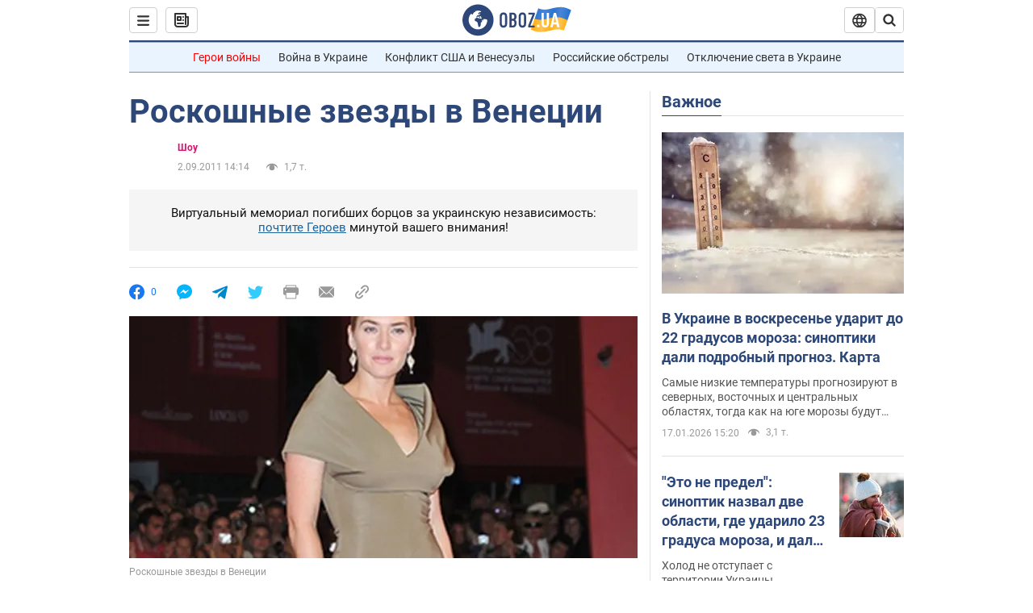

--- FILE ---
content_type: application/x-javascript; charset=utf-8
request_url: https://servicer.idealmedia.io/1418748/1?nocmp=1&sessionId=696bae27-13762&sessionPage=1&sessionNumberWeek=1&sessionNumber=1&scale_metric_1=64.00&scale_metric_2=256.00&scale_metric_3=100.00&cbuster=1768664615520224007232&pvid=5a0f4c99-8ae1-403e-abf7-3e945515ae23&implVersion=11&lct=1763555100&mp4=1&ap=1&consentStrLen=0&wlid=d89a33d1-652c-47ce-a899-3be1c24ca711&uniqId=07818&niet=4g&nisd=false&evt=%5B%7B%22event%22%3A1%2C%22methods%22%3A%5B1%2C2%5D%7D%2C%7B%22event%22%3A2%2C%22methods%22%3A%5B1%2C2%5D%7D%5D&pv=5&jsv=es6&dpr=1&hashCommit=cbd500eb&apt=2011-09-02T14%3A14%3A00&tfre=3928&w=0&h=1&tl=150&tlp=1&sz=0x1&szp=1&szl=1&cxurl=https%3A%2F%2Fnews.obozrevatel.com%2Fshow%2Fphoto%2Froskoshnyie-zvezdyi-v-venetsii.htm&ref=&lu=https%3A%2F%2Fnews.obozrevatel.com%2Fshow%2Fphoto%2Froskoshnyie-zvezdyi-v-venetsii.htm
body_size: 837
content:
var _mgq=_mgq||[];
_mgq.push(["IdealmediaLoadGoods1418748_07818",[
["tsn.ua","11957692","1","У Львові поліціянтка з ноги напала на жінку, яка прибирала сніг","Львівська міська рада та поліція з’ясовують обставини конфлікту між поліціянткою та двірничкою","0","","","","nJHnaDBXV3lzLOk6XGDSVHqn33bQilLX4q7lQHslNS0wTJzDlndJxZG2sYQLxm7SJP9NESf5a0MfIieRFDqB_Kldt0JdlZKDYLbkLtP-Q-W5i9zRkgbJlc6eOQ6Gd4KF",{"i":"https://s-img.idealmedia.io/n/11957692/45x45/79x0x630x630/aHR0cDovL2ltZ2hvc3RzLmNvbS90LzUwOTE1My9mZjZkN2NlMzJkNTI1YjE3Njg2NGZhYTc1MzE0NjdmOS5qcGVn.webp?v=1768664615-hllsIU1WhB5d13lv52dF5f7osjRa60dlS271_Z3WSig","l":"https://clck.idealmedia.io/pnews/11957692/i/1298901/pp/1/1?h=nJHnaDBXV3lzLOk6XGDSVHqn33bQilLX4q7lQHslNS0wTJzDlndJxZG2sYQLxm7SJP9NESf5a0MfIieRFDqB_Kldt0JdlZKDYLbkLtP-Q-W5i9zRkgbJlc6eOQ6Gd4KF&utm_campaign=obozrevatel.com&utm_source=obozrevatel.com&utm_medium=referral&rid=48e1062d-f3bb-11f0-aef1-d404e6f98490&tt=Direct&att=3&afrd=296&iv=11&ct=1&gdprApplies=0&muid=q0hzlktWMnH7&st=-300&mp4=1&h2=RGCnD2pppFaSHdacZpvmnoTb7XFiyzmF87A5iRFByjv3Uq9CZQIGhHBl6Galy7GAk9TSCRwSv8cyrs8w0o3L6w**","adc":[],"sdl":0,"dl":"","category":"События Украины","dbbr":0,"bbrt":0,"type":"e","media-type":"static","clicktrackers":[],"cta":"Читати далі","cdt":"","tri":"48e116b1-f3bb-11f0-aef1-d404e6f98490","crid":"11957692"}],],
{"awc":{},"dt":"desktop","ts":"","tt":"Direct","isBot":1,"h2":"RGCnD2pppFaSHdacZpvmnoTb7XFiyzmF87A5iRFByjv3Uq9CZQIGhHBl6Galy7GAk9TSCRwSv8cyrs8w0o3L6w**","ats":0,"rid":"48e1062d-f3bb-11f0-aef1-d404e6f98490","pvid":"5a0f4c99-8ae1-403e-abf7-3e945515ae23","iv":11,"brid":32,"muidn":"q0hzlktWMnH7","dnt":2,"cv":2,"afrd":296,"consent":true,"adv_src_id":39175}]);
_mgqp();
